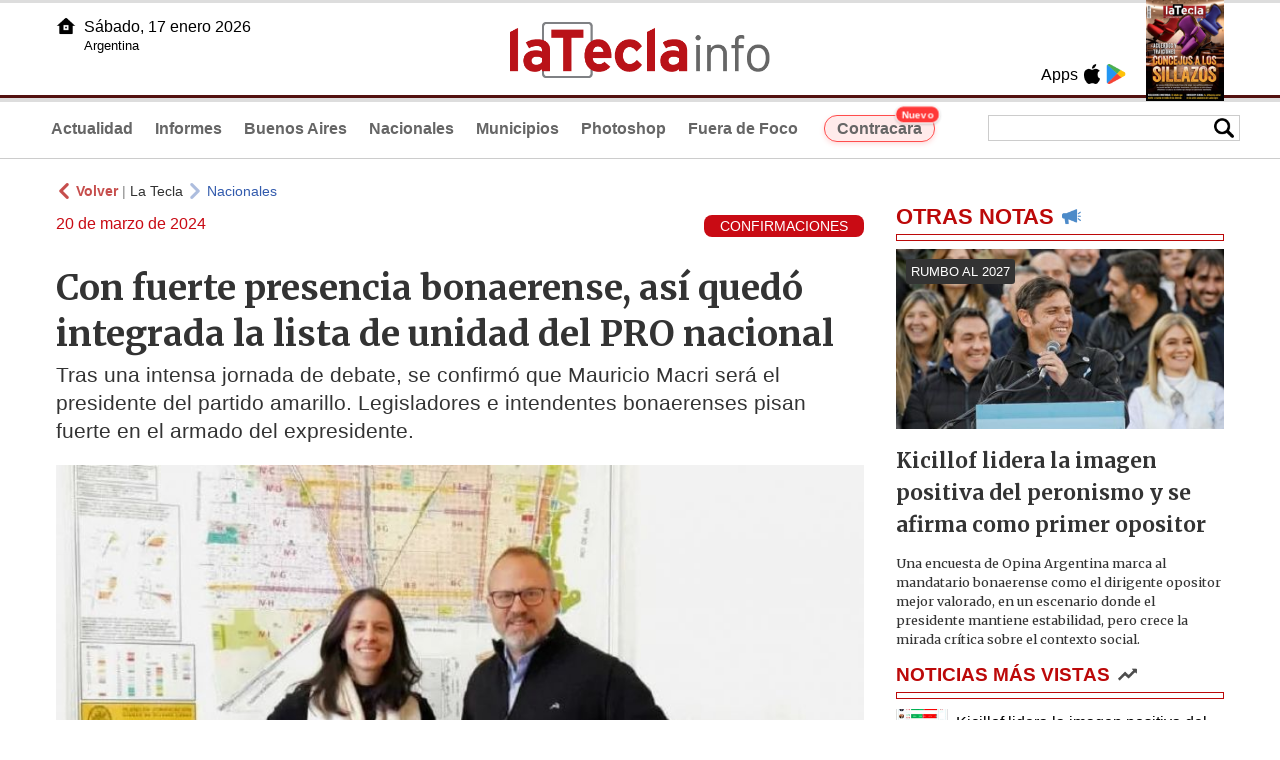

--- FILE ---
content_type: text/html
request_url: https://www.latecla.info/149119-con-fuerte-presencia-bonaerense-as-qued-integrada-la-lista-de-unidad-del-pro-nacional
body_size: 6940
content:
<!DOCTYPE html>
<html lang="es">
<head>
<meta charSet="UTF-8"/><meta name="viewport" content="width=device-width, initial-scale=1.0"><title>Con fuerte presencia bonaerense, así quedó integrada la lista de unidad del PRO nacional - La Tecla</title><link rel="preconnect" href="//latecla-repos-dgf.aplinews.com" />
<meta name="keywords" content="latecla, diario, noticias, argentina, buenos aires, nacionales, provinciales, internacionales, economia, judiciales, investigaciones" />
<meta name="language" content="Spanish" />
<meta name="distribution" content="Global" />
<meta name="robots" content="index, follow" />
<meta http-equiv="imagetoolbar" content="no" />
<link rel="manifest" href="/repos/1_7/json/manifest.json">
<link rel="apple-touch-icon" sizes="192x192" href="/repos/1_7/images/icon-192x192.png" />
<meta name="theme-color" content="#B20000" />

<meta name="description" content="Tras una intensa jornada de debate, se confirmó que Mauricio Macri será el presidente del partido amarillo. Legisladores e intendentes bonaerenses pisan fuerte en el armado del expresidente." />
<link rel="canonical" href="https://www.latecla.info/149119-con-fuerte-presencia-bonaerense-asi-quedo-integrada-la-lista-de-unidad-del-pro-nacional" /><link type="text/css" href="/include/css/gral.min.css?v=4.22" rel="stylesheet" />
<link type="text/css" href="/repos/1_7/css/page.min.css?v=4.22" rel="stylesheet" />
<link type="text/css" href="/repos/1_7/css/home.min.css?v=4.22" rel="stylesheet" />
<link type="text/css" href="/repos/1_7/css/notas.min.css?v=4.22" rel="stylesheet" />
<link type="text/css" href="/repos/1_7/css/footer.min.css?v=4.22" rel="stylesheet" />
<link type="text/css" href="https://fonts.googleapis.com/css2?family=Merriweather:ital,wght@0,300;0,400;0,700;0,900;1,300;1,400;1,700;1,900&display=swap" rel="stylesheet" />
<script src="/include/js/jquery.min.js?v=4.10"></script>
<script src="/repos/1_7/js/page.min.js?v=4.10"></script>
<script src="/repos/1_7/js/notas.min.js?v=4.10"></script>
<link type="text/css" href="/repos/1_7/css/noticia.min.css?v=4.22" rel="stylesheet" />
<script src="/repos/1_7/js/noticia.min.js?v=4.10"></script>
<script src="/include/plugins/lazy/lazyload.min.js?v=4.10"></script>
<link type="text/css" href="/include/plugins/lightgallery/css/lightgallery-bundle.min.css?v=4.22" rel="stylesheet" />
<script src="/include/plugins/lightgallery/lightgallery.min.js?v=4.10"></script>
<script src="/include/plugins/lightgallery/plugins/thumbnail/lg-thumbnail.min.js?v=4.10"></script>
<script src="/include/plugins/lightgallery/plugins/zoom/lg-zoom.min.js?v=4.10"></script>
<meta property="fb:app_id" content="1610657809235222" />
<meta property="og:type" content="article" />
<meta property="og:title" content="Con fuerte presencia bonaerense, as&iacute; qued&oacute; integrada la lista de unidad del PRO nacional" />
<meta property="og:url" content="https://www.latecla.info/149119-con-fuerte-presencia-bonaerense-asi-quedo-integrada-la-lista-de-unidad-del-pro-nacional" />
<meta property="og:description" content="Tras una intensa jornada de debate, se confirm&oacute; que Mauricio Macri ser&aacute; el presidente del partido amarillo. Legisladores e intendentes bonaerenses pisan fuerte en el armado del expresidente." />
<meta itemprop="name" content="Con fuerte presencia bonaerense, as&iacute; qued&oacute; integrada la lista de unidad del PRO nacional" />
<meta itemprop="description" content="https://www.latecla.info/149119-con-fuerte-presencia-bonaerense-asi-quedo-integrada-la-lista-de-unidad-del-pro-nacional" />
<meta property="og:image" itemprop="image" content="https://latecla-repos-dw6.aplinews.com/archivos/noticias/fotografias/179250_3.jpg" />
<meta property="og:image:secure_url" itemprop="image" content="https://latecla-repos-dw6.aplinews.com/archivos/noticias/fotografias/179250_3.jpg" />
<meta itemprop="image" content="https://latecla-repos-dw6.aplinews.com/archivos/noticias/fotografias/179250_3.jpg" />
<meta name="twitter:image" content="https://latecla-repos-dw6.aplinews.com/archivos/noticias/fotografias/179250_3.jpg" />
<meta name="twitter:card" content="summary_large_image" />
<meta name="twitter:site" content="@grupolatecla" />
<meta name="twitter:title" content="Con fuerte presencia bonaerense, así quedó integrada la lista de unidad del PRO nacional" />
<meta name="twitter:x" content="test3" />
<meta name="twitter:url" content="https://www.latecla.info/149119-con-fuerte-presencia-bonaerense-asi-quedo-integrada-la-lista-de-unidad-del-pro-nacional" />
<meta name="twitter:text:description" content="Tras una intensa jornada de debate, se confirm&oacute; que Mauricio Macri ser&aacute; el presidente del partido amarillo. Legisladores e intendentes bonaerenses pisan fuerte en el armado del expresidente." />
<script async src="https://www.googletagmanager.com/gtag/js?id=G-K36PTMCRVZ"></script><script>window.dataLayer = window.dataLayer || [];function gtag(){dataLayer.push(arguments);}gtag('js', new Date());gtag('config', 'G-K36PTMCRVZ');</script>

<script type="text/javascript">
const _SERV_PATH_PREFIX = '';
const _SERV_PATH_REPOS = '1_7';
const noticia_id = 149119;
</script>

<script>
    gtag('event', 'open_news', {
    'reg_id': '149119',
    'reg_nombre': 'Con fuerte presencia bonaerense, así quedó integrada la lista de unidad del PRO nacional',
    });

    console.log("GTAG: open_news");
</script> 
</head>

<body>
<div id="hd-cnt" style="background-image: url(repos/1_7/images/hd-cnt_bg.png);">
    <div class="hd">
        <div class="rg-pn">
            <div class="rg-pn-cnt-1 left">
                <div class="txt left">Apps</div><a class="left mgl4" href="https://apps.apple.com/es/app/la-tecla/id1186120839" title="App Store"><div class="ic_appstore ic_20 bg-ct" style="background-image: url(repos/1_7/images/hd_ic_appstore.png);"></div></a><a class="left mgl4" href="https://play.google.com" title="Google Play"><div class="ic_gplay ic_20 bg-ct" style="background-image: url(repos/1_7/images/hd_ic_gplay.png);"></div></a>            </div>
            <div class="rg-pn-cnt-2 left mgl4">
                <a href="Revistas"><div class="rv" style="background-image:url(https://latecla-repos-dw6.aplinews.com/archivos/eimpresa//paginas/863_0_2.jpg);"></div></a>            </div>
        </div>
        <div class="lf-pn">
            <a class="left" href="/" title="Inicio">
                <div class="ic_home ic_20 bg-ct" style="background-image: url(repos/1_7/images/hd_ic_home.png);"></div>
            </a>
            <div class="txt left">
                Sábado, 17 enero 2026<br><small>Argentina</small>            </div>
            <div class="clear"></div>
        </div>
        <a href="/" title="Inicio">
            <div class="lg bg-ct" style="background-image: url(repos/1_7/images/hd_lg.png);"></div>
        </a>
    </div>

    <div class="hd-mn">
        <div class="cnt-right">
            <!--
            <a class="left mgl6" href="/" title="Whatsapp"><div class="ic_20 bg-ct" style="background-image: url(repos/1_7/images/hd_ic_wa.png);"></div></a>
            <a class="left mgl6" href="/" title="Telegram"><div class="ic_20 bg-ct" style="background-image: url(repos/1_7/images/hd_ic_tm.png);"></div></a>
            <a class="left mgl6" href="/" title="Facebook"><div class="ic_20 bg-ct" style="background-image: url(repos/1_7/images/hd_ic_fb.png);"></div></a>
            <a class="left mgl6" href="/" title="Twitter"><div class="ic_20 bg-ct" style="background-image: url(repos/1_7/images/hd_ic_tw.png);"></div></a>
            <a class="left mgl6" href="/" title="Instagram"><div class="ic_20 bg-ct" style="background-image: url(repos/1_7/images/hd_ic_it.png);"></div></a>
            -->

            <div class="search">
                <div class="busc">
                    <div class="lp bg-ct ic-search" style="background-image: url(repos/1_7/images/hd_lp.png);" title="Buscar"></div>
                    <div class="cnt-busc dato"><input class="dato" type="text" maxlength="30" /></div>
                </div>
                <div class="result"></div>
            </div>
        </div>

        <input type="checkbox" class="openSidebarMenu" id="openSidebarMenu">
        <label for="openSidebarMenu" class="sidebarIconToggle">
            <div class="spinner diagonal part-1"></div>
            <div class="spinner horizontal"></div>
            <div class="spinner diagonal part-2"></div>
        </label>

        <ul id="secc-btns"><li><a href="/">Actualidad</a></li><li><a href="informes">Informes</a></li><li><a href="BuenosAires">Buenos Aires</a></li><li><a href="nacionales">Nacionales</a></li><li><a href="municipios">Municipios</a></li><li><a href="photoshop">Photoshop</a></li><li><a href="fueradefoco">Fuera de Foco</a></li>            <style>
                .search .busc {
                    width: 250px !important;
                    /*height: 23px !important;*/
                }

                .search .busc .cnt-busc .dato {
                    width: 160px;
                }

                #ctra-cara {
                    position: relative;
                    display: inline-block;
                }

                #ctra-cara a {
                    background-color: #ffebeb;
                    border: 1px solid #ff4d4d;
                    color: #d10000;
                    font-weight: bold;
                    padding: 4px 12px;
                    border-radius: 20px;
                    transition: all 0.3s ease;
                    box-shadow: 0 2px 5px rgba(255, 77, 77, 0.2);
                    white-space: nowrap;
                    position: relative;
                    z-index: 1;
                }

                .badge-nuevo {
                    position: absolute;
                    top: -10px;
                    right: -5px;
                    background-color: #ff3333;
                    color: white;
                    font-size: 10px;
                    font-weight: bold;
                    padding: 2px 5px;
                    border-radius: 10px;
                    border: 1px solid white;
                    box-shadow: 0 1px 3px rgba(0, 0, 0, 0.2);
                    z-index: 2;
                    animation: titileo 3s infinite ease-in-out;
                }

                @keyframes titileo {

                    0%,
                    100% {
                        opacity: 0.8;
                    }

                    50% {
                        opacity: 1;
                        transform: scale(1.05);
                    }

                }

                #secc-btns li#ctra-cara:hover {
                    border: 1px solid transparent;
                    background-color: transparent;
                }

                #ctra-cara a:hover {
                    background-color: #ffdddd !important;
                    border: 1px solid #ff4d4d !important;
                    transform: translateY(-2px);
                    box-shadow: 0 4px 8px rgba(255, 77, 77, 0.3);
                    color: #a80000;
                }

                #ctra-cara a:active {
                    transform: translateY(0);
                    box-shadow: 0 2px 3px rgba(255, 77, 77, 0.3);
                }
            </style>
            <li id="ctra-cara"> <a href="contracara">Contracara <span class="badge-nuevo">Nuevo</span></a></li>
        </ul>
        <div class="clear"></div>
    </div>
</div>
<!-- Sidebar -->
<div id="sidebarMenu">
    <ul class="sidebarMenuInner">
        <li><a href="/">Actualidad<span>Portada</span></a></li>
        <li><a href="informes">Informes</a></li>
        <li><a href="BuenosAires">Buenos Aires</a></li>
        <li><a href="Nacionales">Nacionales</a></li>
        <li><a href="municipios">Municipios</a></li>
        <li><a href="photoshop">Photoshop</a></li>
        <li><a href="fueradefoco">Fuera de Foco</a></li>
    </ul>
</div><div class="wrapper"><div class="col1" style="padding:0 1rem;"><div><div class="mfch3 mgt8"><div class="ic-back left mgr4" style="background-image:url(/repos/1_7/images/back.png);"></div> <div class="left mgr4"><a class="ne pointer" onclick="history.back();"><strong style="color:#b92321;">Volver</strong></a> | <a class="ne" href="https://www.latecla.info"> La Tecla</a></div> <div class="ic-back left mgr4" style="background-image:url(/repos/1_7/images/forward.png); opacity:.4;"></div> <a class="az" href="/Nacionales">Nacionales</a></div><div class="clear"></div><div class="mfch2 left">20 de marzo de 2024</div><div class="fvol1 right">CONFIRMACIONES</div><div class="clear"></div></div><h1 class="ftit1 mgt8">Con fuerte presencia bonaerense, así quedó integrada la lista de unidad del PRO nacional</h1><h2 class="fcop1">Tras una intensa jornada de debate, se confirmó que Mauricio Macri será el presidente del partido amarillo. Legisladores e intendentes bonaerenses pisan fuerte en el armado del expresidente.</h2><div id="anchoShare"></div><div id="lightgallery" style="text-align:center;"><a href="https://latecla-repos-dw6.aplinews.com/archivos/noticias/fotografias/179250_3.jpg""><img src="https://latecla-repos-dw6.aplinews.com/archivos/noticias/fotografias/179250_3.jpg" alt="Con fuerte presencia bonaerense, así quedó integrada la lista de unidad del PRO nacional" width="100%" /></a></div><div class="mod_share" style=""><div class="lb">Compartir</div><div class="clear"></div><a href="https://www.facebook.com/sharer.php?u=https%3A%2F%2Fwww.latecla.info%2F149119-con-fuerte-presencia-bonaerense-asi-quedo-integrada-la-lista-de-unidad-del-pro-nacional&t=Con+fuerte+presencia+bonaerense%2C+as%C3%AD+qued%C3%B3+integrada+la+lista+de+unidad+del+PRO+nacional" target="_blank" rel=”nofollow”><div class="icon_share" style="background-image:url(/repos/1_7/images/facebook.png);"></div></a><a href="https://api.whatsapp.com/send?text=https%3A%2F%2Fwww.latecla.info%2F149119-con-fuerte-presencia-bonaerense-asi-quedo-integrada-la-lista-de-unidad-del-pro-nacional" target="_blank" rel=”nofollow”><div class="icon_share" style="background-image:url(/repos/1_7/images/whatsapp.png);"></div></a><a class="btnTwShare pointer" url="/include/fns/twitter_sharer.php?url=https%3A%2F%2Fwww.latecla.info%2F149119-con-fuerte-presencia-bonaerense-asi-quedo-integrada-la-lista-de-unidad-del-pro-nacional&txt=Con fuerte presencia bonaerense, así quedó integrada la lista de unidad del PRO nacional" rel=”nofollow”><div class="icon_share" style="background-image:url(/repos/1_7/images/twitter.png);"></div></a><a href="https://telegram.me/share/url?url=https%3A%2F%2Fwww.latecla.info%2F149119-con-fuerte-presencia-bonaerense-asi-quedo-integrada-la-lista-de-unidad-del-pro-nacional" target="_blank" rel=”nofollow”><div class="icon_share" style="background-image:url(/repos/1_7/images/telegram.png);"></div></a><a href="mailto:?subject=Mira+esta+nota+de+La+Tecla&body=Con+fuerte+presencia+bonaerense%2C+as%C3%AD+qued%C3%B3+integrada+la+lista+de+unidad+del+PRO+nacional %0D%0A%0D%0Ahttps%3A%2F%2Fwww.latecla.info%2F149119-con-fuerte-presencia-bonaerense-asi-quedo-integrada-la-lista-de-unidad-del-pro-nacional" rel=”nofollow”><div class="icon_share" style="background-image:url(/repos/1_7/images/correo.png);"></div></a></div><div class="fcue1" style="border-bottom:1px solid #ccc; padding-bottom:6px; padding-top:6px;"><h3>En medio de los cruces entre el expresidente Mauricio Macri y la actual ministra de Seguridad de la Naci&oacute;n, Patricia Bullrich, qued&oacute; conformada la lista de unidad del partido Propuesta Republicana para los pr&oacute;ximos a&ntilde;os.<br /><br />El partido volver&aacute; a ser conducido por Mauricio Macri. Sin embargo, hubo algunas tensiones con la funcionaria del gobierno de Javier Milei por algunos lugares en la lista, sobre todo con el nombre de Dami&aacute;n Arabia, representante de Bullrich en la C&aacute;mara de Diputados de la Naci&oacute;n.<br /><br />En la lista hay fuerte presencia de funcionarios bonaerenses. Como Arabia qued&oacute; como vicepresidente segundo, la intendenta de Vicente L&oacute;pez, Soledad Mart&iacute;nez, se qued&oacute; con la primera vicepresidencia del PRO.<br /><br />Tambi&eacute;n aparecen otros dirigentes de la provincia como la exgobernadora, Mar&iacute;a Eugenia Vidal, el diputado nacional Diego Santilli, el intendente de Tres de Febrero, Diego Valenzuela, sus pares de General Pueyrred&oacute;n, Guillermo Montenegro, y de Nueve de Julio, Mar&iacute;a Jos&eacute; Gentile.<br /><br />Con todas las confirmaciones sobre la mesa, as&iacute; qued&oacute; conformada la lista de unidad del PRO:<br /><br />Presidente: Mauricio Macri<br /><br />Vicepresidente 1&deg;: Soledad Mart&iacute;nez<br /><br />Vicepresidente 2&deg;: Dami&aacute;n Arabia<br /><br />Vocales: Mar&iacute;a Eugenia Vidal, Fernando de Andr&eacute;s, Mar&iacute;a Soledad Acu&ntilde;a, Facundo P&eacute;rez Carletti, Diego Santilli, Laura Alonso, Federico Angelini, Mar&iacute;a Jos&eacute; Gentile, Guillermo Montenegro, Ana Clara Romero, Pablo H&eacute;ctor Walter, Laura Rodr&iacute;guez Machado, Humberto Schiavoni, Hebe Casado, Ignacio Torres, Alicia Fregonese y Diego Valenzuela.<br /><br />Vocales suplentes: Carla Porta, Mat&iacute;as Taccetta, Mar&iacute;a Montilla, Mart&iacute;n Roca, Germana Figueroa, Jos&eacute; Miguel Segu&iacute;, Andrea del Carmen Molina, Gustavo Hein, Julieta Altieri y Alexis Vega.<br />&nbsp;</h3></div><div class="mfch3 mgt8"><div class="ic-back left mgr4" style="background-image:url(/repos/1_7/images/back.png);"></div> <div class="left mgr4"><a class="ne pointer" onclick="history.back();"><strong style="color:#b92321;">Volver</strong></a> | <a class="ne" href="https://www.latecla.info"> La Tecla</a></div> <div class="ic-back left mgr4" style="background-image:url(/repos/1_7/images/forward.png); opacity:.4;"></div> <a class="az" href="/Nacionales">Nacionales</a></div><div class="tags mgt8 mgb8"><div class="tagstit mgb8">Etiquetas / Tags</div><a href="/buscador.php?tag=1&dato=Casa"><div class="tagbtn left mgr8 mgb8">Casa</div></a><a href="/buscador.php?tag=1&dato=Confirmacion"><div class="tagbtn left mgr8 mgb8">Confirmacion</div></a><a href="/buscador.php?tag=1&dato=Cruce"><div class="tagbtn left mgr8 mgb8">Cruce</div></a><a href="/buscador.php?tag=1&dato=Cruces"><div class="tagbtn left mgr8 mgb8">Cruces</div></a><a href="/buscador.php?tag=1&dato=Debate"><div class="tagbtn left mgr8 mgb8">Debate</div></a><a href="/buscador.php?tag=1&dato=Diego+Santilli"><div class="tagbtn left mgr8 mgb8">Diego Santilli</div></a><a href="/buscador.php?tag=1&dato=Diego+Valenzuela"><div class="tagbtn left mgr8 mgb8">Diego Valenzuela</div></a><a href="/buscador.php?tag=1&dato=Diputados"><div class="tagbtn left mgr8 mgb8">Diputados</div></a><a href="/buscador.php?tag=1&dato=Embargo"><div class="tagbtn left mgr8 mgb8">Embargo</div></a><a href="/buscador.php?tag=1&dato=Febrero"><div class="tagbtn left mgr8 mgb8">Febrero</div></a><a href="/buscador.php?tag=1&dato=Gobernadora"><div class="tagbtn left mgr8 mgb8">Gobernadora</div></a><a href="/buscador.php?tag=1&dato=Gobierno"><div class="tagbtn left mgr8 mgb8">Gobierno</div></a><a href="/buscador.php?tag=1&dato=Guillermo+montenegro"><div class="tagbtn left mgr8 mgb8">Guillermo montenegro</div></a><a href="/buscador.php?tag=1&dato=Humberto+Schiavoni"><div class="tagbtn left mgr8 mgb8">Humberto Schiavoni</div></a><a href="/buscador.php?tag=1&dato=Ignacio+Torres"><div class="tagbtn left mgr8 mgb8">Ignacio Torres</div></a><a href="/buscador.php?tag=1&dato=Intendentes"><div class="tagbtn left mgr8 mgb8">Intendentes</div></a><a href="/buscador.php?tag=1&dato=Javier+Milei"><div class="tagbtn left mgr8 mgb8">Javier Milei</div></a><a href="/buscador.php?tag=1&dato=Julio"><div class="tagbtn left mgr8 mgb8">Julio</div></a><a href="/buscador.php?tag=1&dato=Laura+Alonso"><div class="tagbtn left mgr8 mgb8">Laura Alonso</div></a><a href="/buscador.php?tag=1&dato=Lista+de+Unidad"><div class="tagbtn left mgr8 mgb8">Lista de Unidad</div></a><a href="/buscador.php?tag=1&dato=Macri"><div class="tagbtn left mgr8 mgb8">Macri</div></a><a href="/buscador.php?tag=1&dato=Mara"><div class="tagbtn left mgr8 mgb8">Mara</div></a><a href="/buscador.php?tag=1&dato=Mauricio+Macri"><div class="tagbtn left mgr8 mgb8">Mauricio Macri</div></a><a href="/buscador.php?tag=1&dato=Mesa"><div class="tagbtn left mgr8 mgb8">Mesa</div></a><a href="/buscador.php?tag=1&dato=Miguel"><div class="tagbtn left mgr8 mgb8">Miguel</div></a><a href="/buscador.php?tag=1&dato=Ministra"><div class="tagbtn left mgr8 mgb8">Ministra</div></a><a href="/buscador.php?tag=1&dato=Ministra+de+Seguridad"><div class="tagbtn left mgr8 mgb8">Ministra de Seguridad</div></a><a href="/buscador.php?tag=1&dato=Monte"><div class="tagbtn left mgr8 mgb8">Monte</div></a><a href="/buscador.php?tag=1&dato=Montenegro"><div class="tagbtn left mgr8 mgb8">Montenegro</div></a><a href="/buscador.php?tag=1&dato=Nueve+de+Julio"><div class="tagbtn left mgr8 mgb8">Nueve de Julio</div></a><a href="/buscador.php?tag=1&dato=Patricia+Bullrich"><div class="tagbtn left mgr8 mgb8">Patricia Bullrich</div></a><a href="/buscador.php?tag=1&dato=Presidencia"><div class="tagbtn left mgr8 mgb8">Presidencia</div></a><a href="/buscador.php?tag=1&dato=Presidente"><div class="tagbtn left mgr8 mgb8">Presidente</div></a><a href="/buscador.php?tag=1&dato=PRO+Nacional"><div class="tagbtn left mgr8 mgb8">PRO Nacional</div></a><a href="/buscador.php?tag=1&dato=Representante"><div class="tagbtn left mgr8 mgb8">Representante</div></a><a href="/buscador.php?tag=1&dato=Seguridad"><div class="tagbtn left mgr8 mgb8">Seguridad</div></a><a href="/buscador.php?tag=1&dato=Tres+de+Febrero"><div class="tagbtn left mgr8 mgb8">Tres de Febrero</div></a><a href="/buscador.php?tag=1&dato=Vidal"><div class="tagbtn left mgr8 mgb8">Vidal</div></a><div class="clear"></div></div></div><div class="col2" style="padding:0 1rem;"><div class="lb-1"><h2 class="tx">OTRAS NOTAS</h2><div class="ic" style="background-image:url(/repos/1_7/images/notas_ic.png)"></div><div class="clear"></div><div class="sep"></div></div><div class="sep-1"></div><a class="none" href="164194-kicillof-lidera-la-imagen-positiva-del-peronismo-y-se-afianza-como-principal-opositor"><article class="nt-3"><div class="ft lazy"  data-bg="url('https://latecla-repos-dw6.aplinews.com/archivos/noticias/fotografias/207096_2.jpg')"><div class="cnt-vol"><div class="vol">RUMBO AL 2027</div></div></div><div class="cnt-1"><h1 class="tit">Kicillof lidera la imagen positiva del peronismo y se afirma como primer opositor</h1><h2 class="cop">Una encuesta de Opina Argentina marca al mandatario bonaerense como el dirigente opositor mejor valorado, en un escenario donde el presidente mantiene estabilidad, pero crece la mirada crítica sobre el contexto social.</h2></div></article></a><div class="col2"><section class="notRank"><h1 class="tit">NOTICIAS M&Aacute;S VISTAS</h1><div class="ic" style="background-image:url(/repos/1_7/images/rank_ic.png)"></div><div class="clear"></div><div class="sep"></div><a class="ne" href="164194-kicillof-lidera-la-imagen-positiva-del-peronismo-y-se-afianza-como-principal-opositor"><div class="item"><div class="ft" style="background-image:url(https://latecla-repos-dw6.aplinews.com/archivos/noticias/fotografias/207094_2.jpg);"></div><h2>Kicillof lidera la imagen positiva del peronismo y se afirma como primer opositor</h2><div class="clear"></div></div></a><a class="ne" href="164189-dinapoli-veto-parte-del-presupuesto-y-apunto-contra-la-politiqueria-con-fondos-municipales"><div class="item"><div class="ft" style="background-image:url(https://latecla-repos-dw6.aplinews.com/archivos/noticias/fotografias/207089_2.jpg);"></div><h2>Dinapoli vetó parcialmente el Presupuesto y apuntó contra la “politiquería” con fondos municipales</h2><div class="clear"></div></div></a><a class="ne" href="164192-utv-en-la-costa-presentan-proyectos-mientras-siguen-los-accidentes"><div class="item"><div class="ft" style="background-image:url(https://latecla-repos-dw6.aplinews.com/archivos/noticias/fotografias/207093_2.jpg);"></div><h2>UTV en la costa: presentan proyectos para prevenir mientras siguen los accidentes</h2><div class="clear"></div></div></a><a class="ne" href="164190-milei-se-subio-al-escenario-de-jesus-maria-para-cantar-con-el-chaqueno-palavecino"><div class="item"><div class="ft" style="background-image:url(https://latecla-repos-dw6.aplinews.com/archivos/noticias/fotografias/207090_2.jpg);"></div><h2>Milei se subió al escenario de Jesús María para cantar con el Chaqueño Palavecino</h2><div class="clear"></div></div></a><a class="ne" href="164191-imputan-al-padre-de-bastian-por-lesiones-culposas-tras-el-grave-accidente-en-la-frontera-de-pinamar"><div class="item"><div class="ft" style="background-image:url(https://latecla-repos-dw6.aplinews.com/archivos/noticias/fotografias/207091_2.jpg);"></div><h2>Imputan al padre de Bastián por lesiones culposas tras el grave accidente en La Frontera de Pinamar</h2><div class="clear"></div></div></a></section></div></div></div><div class="cnt-redes">
    <div class="items">
        <a class="left mgl6" href="https://api.whatsapp.com/send?phone=5492216419037" target="_blank" title="Whatsapp"><div class="ic_30 bg-ct" style="background-image: url(repos/1_7/images/hd_ic_wa.png);"></div></a><a class="left mgl6" href="https://t.me/+5492216419037" target="_blank" title="Telegram"><div class="ic_30 bg-ct" style="background-image: url(repos/1_7/images/hd_ic_tm.png);"></div></a><a class="left mgl6" href="https://www.facebook.com/Revistalatecla/" target="_blank" title="Facebook"><div class="ic_30 bg-ct" style="background-image: url(repos/1_7/images/hd_ic_fb.png);"></div></a><a class="left mgl6" href="https://www.twitter.com/grupolatecla" target="_blank" title="Twitter"><div class="ic_30 bg-ct" style="background-image: url(repos/1_7/images/hd_ic_tw.png);"></div></a><a class="left mgl6" href="https://www.instagram.com/revistalatecla" target="_blank" title="Instagram"><div class="ic_30 bg-ct" style="background-image: url(repos/1_7/images/hd_ic_it.png);"></div></a><a class="left mgl6" href="https://www.tiktok.com" target="_blank" title="Tik Tok"><div class="ic_30 bg-ct" style="background-image: url(repos/1_7/images/hd_ic_tk.png);"></div></a><div class="clear"></div>    </div>
</div>

<div class="pie">
    <div class="logo lazy"  data-bg="url('/repos/1_7/images/logo_cabeza_bn.png?v=4.22')"></div>
    <div class="text">
        Copyright 2026<br /><strong>La Tecla</strong><br /><a class="bl" href="redaccion.php"><div class="redacc">Redacción</div></a><br /><span class="rights">Todos los derechos reservados</span><br /><div class="dev">Serga.NET</div>    </div>
</div>
<script>
if(lazyLoadInstance){
    console.log("LazyLoad Update!");
    lazyLoadInstance.update();
}
</script><script type="text/javascript">
$("iframe").each(function( index ){
	console.log(index + " IFRAME: " + $(this).attr("src").search("infogram.com"));

	if($(this).attr("src").search("infogram.com") > 0){
		ratio = $(this).attr("width") / $(this).attr("height");
		$(this).attr("ratio", ratio);
		$(this).addClass("autoResize");

		console.log($(this).width() + " -> " + $(this).attr("width") + " " + $(this).attr("height") + " okey!");
	}
});

function updateIframes(){
	console.log("RESIZE");
	$(".autoResize").each(function( index ){
		//console.log(index + " IFRAME: " + $(this).attr("src").search("infogram.com"));
		h = $(this).width() / $(this).attr("ratio");
		$(this).attr("height", parseInt(h));
	});
}

window.addEventListener('resize', function(event) {
	updateIframes();
}, true);

updateIframes();

//Deteccion de navegador:
function isiOS() {
	return [
		'iPad Simulator',
		'iPhone Simulator',
		'iPod Simulator',
		'iPad',
		'iPhone',
		'iPod'
	].includes(navigator.platform)
	// iPad on iOS 13 detection
	|| (navigator.userAgent.includes("Mac") && "ontouchend" in document)
}

$(document).ready(function(){
	$(".btnTwShare").click(function(){
		var url = $(this).attr("url");

		if(isiOS()){
			window.location = url;
		} else {
			window.open(url, '_blank');
		}
	});
});


</script>

<script>
let ar = []
</script>
<script type="text/javascript" src="/include/js/widget_ctrol.js?v=4.10"></script>
<script>
//Ajusta el tamaño del Pdf Viewer:
window.addEventListener('message', function (e) {
	var d = e.data || {};
	if (d.type === 'pdf-viewer-height') {
		document.querySelectorAll('iframe.pdf-embed').forEach(function (f) {
			var fid = (new URL(f.src, location.href)).searchParams.get('id') || '';
			if (fid === (d.id || fid)) f.style.height = (d.height||0) + 'px';
		});
	}
});
</script>
</body>
</html>

--- FILE ---
content_type: text/css
request_url: https://www.latecla.info/repos/1_7/css/notas.min.css?v=4.22
body_size: 2772
content:
.cnt-gd1{display:grid;max-width:1200px;margin:1rem auto 0 auto;grid-column-gap:20px;grid-template-columns:2fr .9fr 1.1fr}.cnt-gd2{display:grid;max-width:1200px;margin:2rem auto 1rem auto;grid-column-gap:20px;grid-template-columns:1fr 1fr 1fr 1fr}.cnt-gd2 .bn{background-color:#e7e7e7}.cnt-gd2 .bn-1{margin:1rem}.cnt-gd3{display:grid;grid-template-rows:1fr 1fr;grid-row-gap:15px;height:100%}.cnt-gd4{display:grid;max-width:1200px;margin:1rem auto 0 auto;grid-column-gap:20px;grid-template-columns:1.5fr 1.5fr;border-bottom:1px solid #ccc}.cnt-gd4 .gd.item-2{margin-bottom:1rem}.cnt-gd5{display:grid;max-width:1200px;margin:1rem auto 0 auto;grid-column-gap:20px;grid-template-columns:1.5fr 2fr;border-bottom:1px solid #ccc}.cnt-gd5 .gd.item-2{margin-bottom:1rem}.cnt-gd6{display:grid;max-width:1200px;margin:1rem auto 0 auto;grid-column-gap:20px;grid-template-columns:1fr 1fr 1fr;border-bottom:1px solid #ccc}.cnt-gd7{display:grid;max-width:1200px;margin:1rem auto 0 auto;grid-column-gap:20px;grid-template-columns:1fr 1fr 1fr;background-color:#333;height:100px}.cnt-gd8z{display:grid;max-width:1200px;margin:1rem auto 0 auto;grid-column-gap:20px;grid-template-columns:1.5fr 1.5fr;border-bottom:1px solid #ccc}.cnt-gd8{display:grid;max-width:1200px;margin:1rem auto 0 auto;grid-column-gap:20px;grid-template-columns:1.5fr 1fr 1.5fr;border-bottom:1px solid #ccc}.cnt-gd9{display:grid;max-width:1200px;margin:1rem auto 0 auto;grid-column-gap:20px;grid-template-columns:1fr;border-bottom:1px solid #ccc}.cnt-gd10{display:grid;max-width:1200px;margin:1rem auto 0 auto;grid-column-gap:20px;grid-template-columns:1fr;border-bottom:1px solid #ccc}.cnt-sw1{max-width:1200px;margin:1rem auto 0 auto}.bn-1{margin:0;background-color:#e7e7e7}.bn-2{margin:0;height:100%;background-color:#e7e7e7}.nt-1 .ft{position:relative;height:260px;padding:10px;background-repeat:no-repeat;background-position:center center;background-attachment:scroll;background-size:cover}.nt-1 .ft.itext{background-position:top center;background-size:contain;background-color:#ccc}.nt-1 .vol{display:inline-block;font-family:Arial;font-size:.8rem;color:#fff;padding:.3rem;border-radius:.2rem;background-color:#666}.nt-1 .edit{position:absolute;display:inline-block;right:1rem;top:1rem;padding:.3rem;border-radius:.2rem;background-color:#f2f2f2}.nt-1 .edit .ic{float:left;width:.7rem;height:.7rem;background-position:center center;background-repeat:no-repeat;background-size:contain;opacity:.7}.nt-1 .edit .lb{float:left;padding-left:.2rem;font-family:Arial;font-size:.6rem;color:#333f}.nt-1 .vframe{height:300px}.nt-1 .vd{position:relative}.nt-1 .vd video{height:260px;object-fit:fill}.nt-1 .vd_vol{position:absolute;right:1rem;bottom:1rem;width:42px;height:42px;z-index:999;background-position:center center;background-repeat:no-repeat;background-size:contain}.nt-1 .rsc{position:absolute;right:1rem;bottom:1rem;z-index:999;text-align:right;height:32px;z-index:999}.nt-1 .rsc_ic{float:left;width:32px;height:32px;background-position:center center;background-repeat:no-repeat;background-size:contain;margin-left:.5rem}.nt-1 .tit{font-family:Merriweather,Arial;font-size:1.6rem;color:#333;font-weight:700}.nt-1 .cop{font-family:Merriweather,Arial;font-size:1rem;font-weight:400;color:#333;padding-top:.8rem;padding-bottom:1rem}.nt-1 .cnt-1{padding-top:.2rem}.nt-2{display:flex;justify-content:space-between;flex-direction:row;overflow:hidden;height:100%;align-items:stretch;box-sizing:border-box;background-color:#eee}.nt-2 .col-1{position:relative;width:60%;padding:.5rem}.nt-2 .col-2{width:40%;height:100%;margin:.5rem .5rem 0 0}.nt-2 .ft{position:relative;background-repeat:no-repeat;background-position:center center;background-attachment:scroll;background-size:cover}.nt-2 .ft.itext{background-position:top center;background-size:contain;background-color:#ccc}.nt-2 .vol{display:inline-block;font-family:Arial;font-size:.8rem;color:#bc0909;padding-top:.3rem;border-radius:.2rem;font-weight:400}.nt-2 .tit{font-family:Merriweather,Arial;font-size:1.2rem;color:#333;font-weight:700}.nt-2 .edit{position:absolute;display:inline-block;right:1rem;bottom:1rem;padding:.3rem;border-radius:.2rem;background-color:#f2f2f2}.nt-2 .edit .ic{float:left;width:.7rem;height:.7rem;background-position:center center;background-repeat:no-repeat;background-size:contain;opacity:.7}.nt-2 .edit .lb{float:left;padding-left:.2rem;font-family:Arial;font-size:.6rem;color:#333f}.nt-2 .rsc{position:absolute;right:1rem;bottom:1rem;text-align:right;height:32px;z-index:999}.nt-2 .rsc_ic{float:left;width:32px;height:32px;background-position:center center;background-repeat:no-repeat;background-size:contain;margin-left:.5rem}.nt-3 .ft{position:relative;height:180px;padding:10px;box-sizing:border-box;background-repeat:no-repeat;background-position:center center;background-attachment:scroll;background-size:cover}.nt-3 .ft.itext{background-position:top center;background-size:contain;background-color:#ccc}.nt-3 .vol{display:inline-block;font-family:Arial;font-size:.8rem;color:#fff;padding:.3rem;border-radius:.2rem;background-color:#333}.nt-3 .edit{position:absolute;display:inline-block;right:.5rem;bottom:.5rem;padding:.3rem;border-radius:.2rem;background-color:#f2f2f2}.nt-3 .edit .ic{float:left;width:.7rem;height:.7rem;background-position:center center;background-repeat:no-repeat;background-size:contain;opacity:.7}.nt-3 .edit .lb{float:left;padding-left:.2rem;font-family:Arial;font-size:.6rem;color:#333f}.nt-3 .vframe{height:180px}.nt-3 .vd{position:relative}.nt-3 .vd video{height:180px;object-fit:fill}.nt-3 .vd_vol{position:absolute;right:1rem;bottom:1rem;width:42px;height:42px;z-index:999;background-position:center center;background-repeat:no-repeat;background-size:contain}.nt-3 .au_ic{position:absolute;right:1rem;bottom:1rem;width:42px;height:42px;z-index:999;background-position:center center;background-repeat:no-repeat;background-size:contain}.nt-3 .tit{font-family:Merriweather,Arial;font-size:1.3rem;color:#333;font-weight:700}.nt-3 .cop{font-family:Merriweather,Arial;font-size:.8rem;line-height:1.2rem;font-weight:400;color:#333;padding-top:.8rem}.nt-3 .cnt-1{padding-top:1rem}.nt-4 .vd{position:relative}.nt-4 .ft{position:relative;height:356px;padding:10px;background-repeat:no-repeat;background-position:center center;background-attachment:scroll;background-size:cover;margin-bottom:1rem}.nt-4 .ft.itext{background-position:top center;background-size:contain;background-color:#ccc}.nt-4 .vol{display:inline-block;font-family:Arial;font-size:.8rem;color:#fff;padding:.3rem;border-radius:.2rem;background-color:#333}.nt-4 .tit{font-family:Merriweather,Arial;font-size:1.6rem;color:#fff;font-weight:700}.nt-4 .cop{display:none;font-family:Merriweather,Arial;font-size:1.2rem;font-weight:400;color:#fff;padding-top:.8rem;padding-bottom:1rem}.nt-4 .edit{display:inline-block;padding:.3rem;border-radius:.2rem;background-color:#f2f2f2}.nt-4 .edit .ic{float:left;width:.7rem;height:.7rem;background-position:center center;background-repeat:no-repeat;background-size:contain;opacity:.7}.nt-4 .edit .lb{float:left;padding-left:.2rem;font-family:Arial;font-size:.6rem;color:#333f}.nt-4 .vd .cnt-1{position:absolute;left:0;right:0;bottom:0;padding:1rem;text-shadow:1px 1px 2px #000;background:#020024;background:-moz-linear-gradient(0deg,rgba(2,0,36,1) 50%,rgba(0,0,0,1) 0,rgba(0,0,0,0) 100%);background:-webkit-linear-gradient(0deg,rgba(2,0,36,1) 50%,rgba(0,0,0,1) 0,rgba(0,0,0,0) 100%);background:linear-gradient(0deg,rgba(2,0,36,1) 50%,rgba(0,0,0,1) 0,rgba(0,0,0,0) 100%)}.nt-4 .ft .cnt-1{position:absolute;left:0;right:0;bottom:0;padding:1rem;text-shadow:1px 1px 2px #000;background:#020024;background:-moz-linear-gradient(0deg,rgba(2,0,36,1) 0,rgba(0,0,0,1) 0,rgba(0,0,0,0) 100%);background:-webkit-linear-gradient(0deg,rgba(2,0,36,1) 0,rgba(0,0,0,1) 0,rgba(0,0,0,0) 100%);background:linear-gradient(0deg,rgba(2,0,36,1) 0,rgba(0,0,0,1) 0,rgba(0,0,0,0) 100%)}.nt-4 .rsc{position:absolute;right:1rem;top:1rem;text-align:right;height:32px;z-index:999}.nt-4 .rsc_ic{float:left;width:32px;height:32px;background-position:center center;background-repeat:no-repeat;background-size:contain;margin-left:.5rem}.nt-5 .ft{position:relative;height:180px;box-sizing:border-box;padding:10px;background-repeat:no-repeat;background-position:center center;background-attachment:scroll;background-size:cover}.nt-5 .ft.itext{background-position:top center;background-size:contain;background-color:#ccc}.nt-5 .vol{display:inline-block;font-family:Arial;font-size:.8rem;font-weight:400;color:#fff;padding:.3rem;border-radius:.2rem;background-color:#666}.nt-5 .rsc{position:absolute;right:1rem;bottom:1rem;text-align:right;height:32px;z-index:999}.nt-5 .rsc_ic{float:left;width:32px;height:32px;background-position:center center;background-repeat:no-repeat;background-size:contain;margin-left:.5rem}.nt-5 .vframe{height:180px}.nt-5 .cnt-nt{position:relative}.nt-5 .cnt-vd{position:relative;height:180px;overflow:hidden;border:2px solid #ccc}.nt-5 .vd{position:absolute;top:-5%;left:-5%;width:110%;height:110%;background-position:center;background-repeat:no-repeat;background-size:cover;filter:blur(8px);-webkit-filter:blur(8px)}.nt-5 .edit{position:absolute;display:inline-block;right:1rem;top:.7rem;padding:.3rem;border-radius:.2rem;background-color:#f2f2f2}.nt-5 .edit .ic{float:left;width:.7rem;height:.7rem;background-position:center center;background-repeat:no-repeat;background-size:contain;opacity:.7}.nt-5 .edit .lb{float:left;padding-left:.2rem;font-family:Arial;font-size:.6rem;color:#333f}.nt-5 video{position:absolute;top:0;left:0;height:180px}.nt-5 .vd_vol{position:absolute;right:1rem;bottom:1rem;width:42px;height:42px;z-index:999;background-position:center center;background-repeat:no-repeat;background-size:contain}.nt-5 .vol{position:absolute;font-family:Arial;font-size:.8rem;padding:.3rem .7rem;color:#fff;left:1rem;bottom:-.8rem;border-radius:20px;background-color:#790000;border:2px solid #fff}.nt-5 .au_ic{position:absolute;right:1rem;bottom:1rem;width:42px;height:42px;z-index:999;background-position:center center;background-repeat:no-repeat;background-size:contain}.nt-5 .vd_vol{position:absolute;right:1rem;bottom:1rem;width:42px;height:42px;z-index:999;background-position:center center;background-repeat:no-repeat;background-size:contain}.nt-5 .tit{font-family:Merriweather,Arial;font-size:1.2rem;font-weight:700;color:#333;margin-top:1rem}.nt-5 .cnt-1{padding-bottom:1rem}.nt-6{padding-bottom:1rem}.nt-6 .cnt-1{min-height:6rem}.nt-6 .ft{position:relative;height:160px;padding:10px;background-repeat:no-repeat;background-position:center center;background-attachment:scroll;background-size:cover}.nt-6 .ft.itext{background-position:top center;background-size:contain;background-color:#ccc}.nt-6 .vframe{height:180px}.nt-6 .vd{position:relative}.nt-6 .vd video{height:180px;object-fit:fill}.nt-6 .vd_vol{position:absolute;right:1rem;bottom:1rem;width:42px;height:42px;z-index:999;background-position:center center;background-repeat:no-repeat;background-size:contain}.nt-6 .au_ic{position:absolute;right:1rem;bottom:1rem;width:42px;height:42px;z-index:999;background-position:center center;background-repeat:no-repeat;background-size:contain}.nt-6 .vol{display:inline-block;font-family:Arial;font-size:.8rem;color:#790000;padding:.5rem 0}.nt-6 .tit{font-family:Merriweather,Arial;font-size:1.2rem;font-weight:700;color:#333;margin-bottom:1rem;overflow:hidden;text-overflow:ellipsis;display:-webkit-box;-webkit-line-clamp:2;line-clamp:2;-webkit-box-orient:vertical}.nt-6 .edit{position:absolute;display:inline-block;right:1rem;top:.7rem;padding:.3rem;border-radius:.2rem;background-color:#f2f2f2}.nt-6 .edit .ic{float:left;width:.7rem;height:.7rem;background-position:center center;background-repeat:no-repeat;background-size:contain;opacity:.7}.nt-6 .edit .lb{float:left;padding-left:.2rem;font-family:Arial;font-size:.6rem;color:#333f}.nt-7{display:flex;justify-content:space-between;flex-wrap:nowrap;align-items:stretch;box-sizing:border-box;background-color:#eee}.nt-7 .col-1{width:75%;padding:.5rem}.nt-7 .col-2{width:25%;margin:.5rem .5rem 0 0;text-align:center}.nt-7 .ft{position:relative;height:500px;padding:10px;background-repeat:no-repeat;background-position:center center;background-attachment:scroll;background-size:cover}.nt-7 .ft.itext{background-position:top center;background-size:contain;background-color:#ccc}.nt-7 .vol{display:inline-block;font-family:Arial;font-size:.8rem;color:#fff;padding:.3rem;border-radius:.2rem;background-color:#666}.nt-7 .edit{position:absolute;display:inline-block;right:1rem;top:1rem;padding:.3rem;border-radius:.2rem;background-color:#f2f2f2}.nt-7 .edit .ic{float:left;width:.7rem;height:.7rem;background-position:center center;background-repeat:no-repeat;background-size:contain;margin:0;opacity:.7}.nt-7 .edit .lb{float:left;padding-left:.2rem;font-family:Arial;font-size:.6rem;color:#333f}.nt-7 .vframe{height:300px}.nt-7 .vd{position:relative}.nt-7 .vd video{width:100%;object-fit:fill}.nt-7 .vd_vol{position:absolute;right:1rem;bottom:1rem;width:42px;height:42px;z-index:999;background-position:center center;background-repeat:no-repeat;background-size:contain}.nt-7 .rsc{position:absolute;right:1rem;bottom:1rem;z-index:999;text-align:right;height:32px;z-index:999}.nt-7 .rsc_ic{float:left;width:32px;height:32px;background-position:center center;background-repeat:no-repeat;background-size:contain;margin-left:.5rem}.nt-7 .ic{margin:1rem auto 0 auto;width:32px;height:32px;background-position:center center;background-repeat:no-repeat;background-size:contain}.nt-7 .tit{font-family:Merriweather,Arial;font-size:1.6rem;color:#333;font-weight:700}.nt-7 .cop{font-family:Merriweather,Arial;font-size:1rem;font-weight:400;color:#333;padding-top:.8rem;padding-bottom:1rem}.nt-7 .btn-abrir{display:inline-block;margin:.5rem;padding:.2rem 1rem;font-family:Merriweather,arial,serif;font-size:1rem;font-weight:700;color:#b9111e;border:1px solid #b9111e;border-radius:20px;text-decoration:none}.nt-7 .btn-abrir:hover{color:#fff;background-color:#b9111e}.nt-8{margin-bottom:1rem}.nt-8 .ft{position:relative;height:400px;padding:10px;background-repeat:no-repeat;background-position:center center;background-attachment:scroll;background-size:cover}.nt-8 .ft.itext{background-position:top center;background-size:contain;background-color:#ccc}.nt-8 .vol{display:inline-block;font-family:Arial;font-size:.8rem;color:#fff;padding:.3rem;border-radius:.2rem;background-color:#666}.nt-8 .edit{position:absolute;display:inline-block;right:1rem;top:1rem;padding:.3rem;border-radius:.2rem;background-color:#f2f2f2}.nt-8 .edit .ic{float:left;width:.7rem;height:.7rem;background-position:center center;background-repeat:no-repeat;background-size:contain;opacity:.7}.nt-8 .edit .lb{float:left;padding-left:.2rem;font-family:Arial;font-size:.6rem;color:#333f}.nt-8 .vframe{height:300px}.nt-8 .vd{position:relative}.nt-8 .vd video{height:260px;object-fit:fill}.nt-8 .vd_vol{position:absolute;right:1rem;bottom:1rem;width:42px;height:42px;z-index:999;background-position:center center;background-repeat:no-repeat;background-size:contain}.nt-8 .rsc{position:absolute;right:1rem;bottom:1rem;z-index:999;text-align:right;height:32px;z-index:999}.nt-8 .rsc_ic{float:left;width:32px;height:32px;background-position:center center;background-repeat:no-repeat;background-size:contain;margin-left:.5rem}.nt-8 .tit{font-family:Merriweather,Arial;font-size:2.5rem;color:#333;font-weight:700;text-align:center}.nt-8 .cop{font-family:Merriweather,Arial;font-size:1.2rem;font-weight:400;color:#333;padding:.8rem 1rem 1rem 1rem;line-height:1.8rem;text-align:center}.nt-8 .cnt-1{padding-top:.2rem}.cnt-sw1 .vol{background-color:#f54747}.notRank{margin-top:1rem}.notRank h1.tit{float:left;font-family:arial;font-size:1.2rem;font-weight:700;color:#bc0909;line-height:1.2rem}.notRank .ic{float:left;width:1.2rem;height:1.2rem;background-position:center center;background-repeat:no-repeat;background-size:contain;margin-left:.5rem;opacity:.7}.notRank .sep{height:5px;border:1px solid #bc0909;margin-top:.5rem}.notRank .item{margin-top:.6rem;text-decoration:none}.notRank .item .ft{float:left;width:52px;height:52px;margin-right:8px;background-size:cover;background-position:center center}.notRank .item h2{font-family:arial;font-size:1rem;font-weight:400;overflow:hidden;text-overflow:ellipsis;display:-webkit-box;-webkit-box-orient:vertical}.notRank .item a{color:#000;text-decoration:none}.notRank .item a:hover{color:red;text-decoration:none}.rv-1{padding:1rem 0 3rem 0}.rv-1 .ft{width:310px;height:359px;background-position:center center;background-repeat:no-repeat;background-size:contain}.rv-1 .cnt-num{position:absolute;left:0;right:0;top:0;text-align:center}.rv-1 .num{display:inline-block;font-family:Arial;font-size:1rem;color:#fff;padding:.3rem .7rem;border-radius:20px;background-color:#587490}.rv-1 .cnt-ver{position:absolute;left:0;right:0;bottom:1.8rem;text-align:center}.rv-1 .ver{display:inline-block;font-family:Arial;font-size:1rem;font-weight:700;color:#fff;padding:.3rem .7rem;border-radius:20px;background-color:#587490}.bkHz5{animation:bkAnimHz 5s infinite}.bkHz10{animation:bkAnimHz 10s infinite}.bkHz15{animation:bkAnimHz 15s infinite}.bkHz20{animation:bkAnimHz 20s infinite}.bkHz25{animation:bkAnimHz 25s infinite}.bkHz30{animation:bkAnimHz 30s infinite}@keyframes bkAnimHz{50%{background-position:center right}}@media (max-width:992px){.cnt-gd1{border-bottom:0}.cnt-gd1 .item-1{grid-column:1/2}.cnt-gd1 .item-2{grid-column:2/4;margin:0 1rem}.cnt-gd1 .item-3{grid-column:1/4;margin:0 1rem}.cnt-gd2{margin:1rem}.cnt-gd2 .item-1{grid-column:1/3;margin-bottom:1rem}.cnt-gd2 .item-2{grid-column:3/5;margin-bottom:1rem}.cnt-gd2 .item-3{grid-column:1/3;margin-bottom:1rem}.cnt-gd2 .item-4{grid-column:3/5;margin-bottom:1rem}.cnt-gd3{padding-top:1rem;border-top:1px solid #ccc;height:auto}.cnt-gd4{margin:1rem;border-bottom:0}.cnt-gd4 .item-1{grid-column:1/3}.cnt-gd4 .item-2{grid-column:3/4;padding-bottom:1rem}.cnt-gd4 .item-3{grid-column:1/4}.cnt-gd5{margin:1rem;border-bottom:0}.cnt-gd5 .item-1{grid-column:1/5}.cnt-gd5 .item-2{grid-column:3/4}.cnt-gd5 .item-3{margin:1rem;grid-column:1/3}.cnt-gd6{margin:1rem;border-bottom:0}.cnt-gd8z{margin:0 1rem;border-bottom:0}.cnt-gd8z .item-1{grid-column:1/5}.cnt-gd8z .item-2{grid-column:1/5;margin-bottom:1rem}.cnt-gd8z .item-3{margin:0;grid-column:1/5}.cnt-gd8{margin:0 1rem;border-bottom:0}.cnt-gd8 .item-1{grid-column:1/5}.cnt-gd8 .item-2{grid-column:1/5;margin-bottom:1rem}.cnt-gd8 .item-3{margin:0;grid-column:1/5}.cnt-gd9{border-bottom:0}.cnt-gd9 .item-1{grid-column:1/5}.cnt-sw1{margin:1rem}.bn-1{margin:1rem 1rem 0 1rem}.nt-3 .ft{position:relative;height:326px}.nt-5 .ft{position:relative;height:300px}.notRank .tit{font-size:1.2rem}.notRank .item .ft{float:left;width:50px;height:50px;border-radius:.5rem}.notRank .item{font-size:1.2rem}}@media (max-width:768px){.cnt-gd1{margin:0}.cnt-gd1 .item-1{grid-column:1/4}.cnt-gd1 .item-2{grid-column:1/4}.cnt-gd1 .item-3{grid-column:1/4}.cnt-gd2{margin-top:0}.cnt-gd2 .item-1{grid-column:1/5;margin-bottom:1rem}.cnt-gd2 .item-2{grid-column:1/5;margin-bottom:1rem}.cnt-gd2 .item-3{grid-column:1/5;margin-bottom:1rem}.cnt-gd2 .item-4{grid-column:1/5;margin-bottom:0}.cnt-gd3{grid-template-columns:100%;padding-bottom:1rem;padding-top:1rem;border-top:1px solid #ccc;height:auto}.cnt-gd4{margin-top:0}.cnt-gd4 .item-1{grid-column:1/4;margin-top:1rem}.cnt-gd4 .item-2{grid-column:1/4;margin-top:1rem}.cnt-gd4 .item-3{grid-column:1/4;margin:1rem 0 0 0}.cnt-gd5{margin:0 1rem}.cnt-gd5 .item-1{grid-column:1/4;margin-top:1rem}.cnt-gd5 .item-2{grid-column:1/4;margin-top:1rem}.cnt-gd5 .item-3{grid-column:1/4;margin:1rem 0 0 0}.cnt-gd6 .item-1{grid-column:1/4}.cnt-gd6 .item-2{grid-column:1/4;margin-top:1rem}.cnt-gd6 .item-3{grid-column:1/4;margin:1rem 0 0 0}.bn-1,.cnt-gd2 .bn-1{margin:0}.nt-1 .cnt-1{padding:1rem}.nt-1 .tit{font-size:1.3rem}.nt-1 .vol{font-family:Arial;font-size:.8rem;padding:.3rem .7rem;position:absolute;left:1rem;bottom:-.8rem;border-radius:20px;border:2px solid #fff}.nt-1 .cop{font-size:1rem;line-height:1.4rem}.nt-2 .col-1{width:70%;padding:.5rem}.nt-2 .col-2{width:30%;height:100%;margin:0}.nt-2 .edit{position:absolute;display:inline-block;right:.4rem;bottom:.3rem}.nt-3 .ft{height:240px}.nt-3 .cnt-vol{position:absolute;left:0;right:0;bottom:-.8rem;text-align:center}.nt-3 .vol{display:inline-block;font-family:Arial;font-size:.8rem;padding:.3rem .7rem;border-radius:20px;border:2px solid #fff}.nt-3 .edit{right:1rem;top:1rem;bottom:auto}.nt-3 .tit{margin:1rem 0;font-size:1.3rem;text-align:center}.nt-3 .cop{display:none}.nt-3 .vframe{height:260px}.nt-3 .vframe{height:260px}.nt-3 .vd video{height:260px}.nt-3 .cnt-1{padding:.5rem}.nt-5 .ft{height:190px}.nt-5 .vol{font-family:Arial;font-size:.8rem;padding:.3rem .7rem;position:absolute;left:1rem;bottom:-.8rem;border-radius:20px;border:2px solid #fff}.nt-5 .vframe{height:260px}.nt-5 .vd video{height:260px}.nt-5 .tit{margin-top:1.5rem}.nt-6 .cnt-1{min-height:auto}.nt-6 .ft{height:190px}.nt-6 .vframe{height:260px}.nt-6 .vd video{height:260px}.nt-6 .tit{min-height:0}.nt-7{flex-direction:column;flex-wrap:nowrap;align-items:stretch}.nt-7 .col-1{width:100%;padding:0}.nt-7 .col-2{width:100%;margin:0;text-align:center;padding:0 .5rem;box-sizing:border-box}.nt-7 .ft{height:200px}.nt-7 .ic{margin-bottom:1rem}.nt-7 .tit{font-size:1.3rem}.nt-7 .vol{font-family:Arial;font-size:.8rem;padding:.3rem .7rem;position:absolute;left:1rem;bottom:-.8rem;border-radius:20px;border:2px solid #fff}.nt-7 .cop{font-size:1rem;line-height:1.4rem;padding-bottom:.5rem}.nt-7 .btn-abrir{margin-bottom:1rem}.bn-1:not(.mv),.bn-2:not(.mv),.bn-3:not(.mv),.bn-4:not(.mv){display:none}}